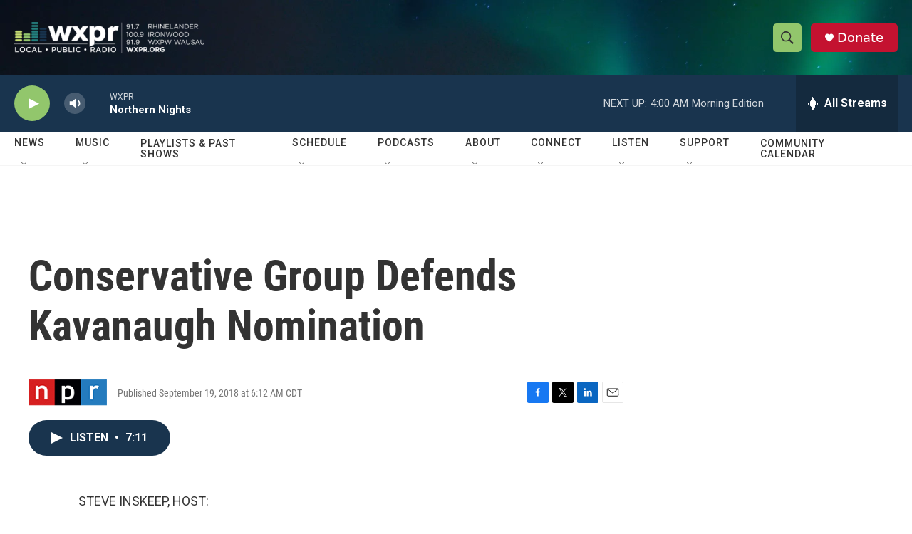

--- FILE ---
content_type: text/html; charset=utf-8
request_url: https://www.google.com/recaptcha/api2/aframe
body_size: 171
content:
<!DOCTYPE HTML><html><head><meta http-equiv="content-type" content="text/html; charset=UTF-8"></head><body><script nonce="pL9Spulh2S9kgg2TyiYFsw">/** Anti-fraud and anti-abuse applications only. See google.com/recaptcha */ try{var clients={'sodar':'https://pagead2.googlesyndication.com/pagead/sodar?'};window.addEventListener("message",function(a){try{if(a.source===window.parent){var b=JSON.parse(a.data);var c=clients[b['id']];if(c){var d=document.createElement('img');d.src=c+b['params']+'&rc='+(localStorage.getItem("rc::a")?sessionStorage.getItem("rc::b"):"");window.document.body.appendChild(d);sessionStorage.setItem("rc::e",parseInt(sessionStorage.getItem("rc::e")||0)+1);localStorage.setItem("rc::h",'1768550242010');}}}catch(b){}});window.parent.postMessage("_grecaptcha_ready", "*");}catch(b){}</script></body></html>